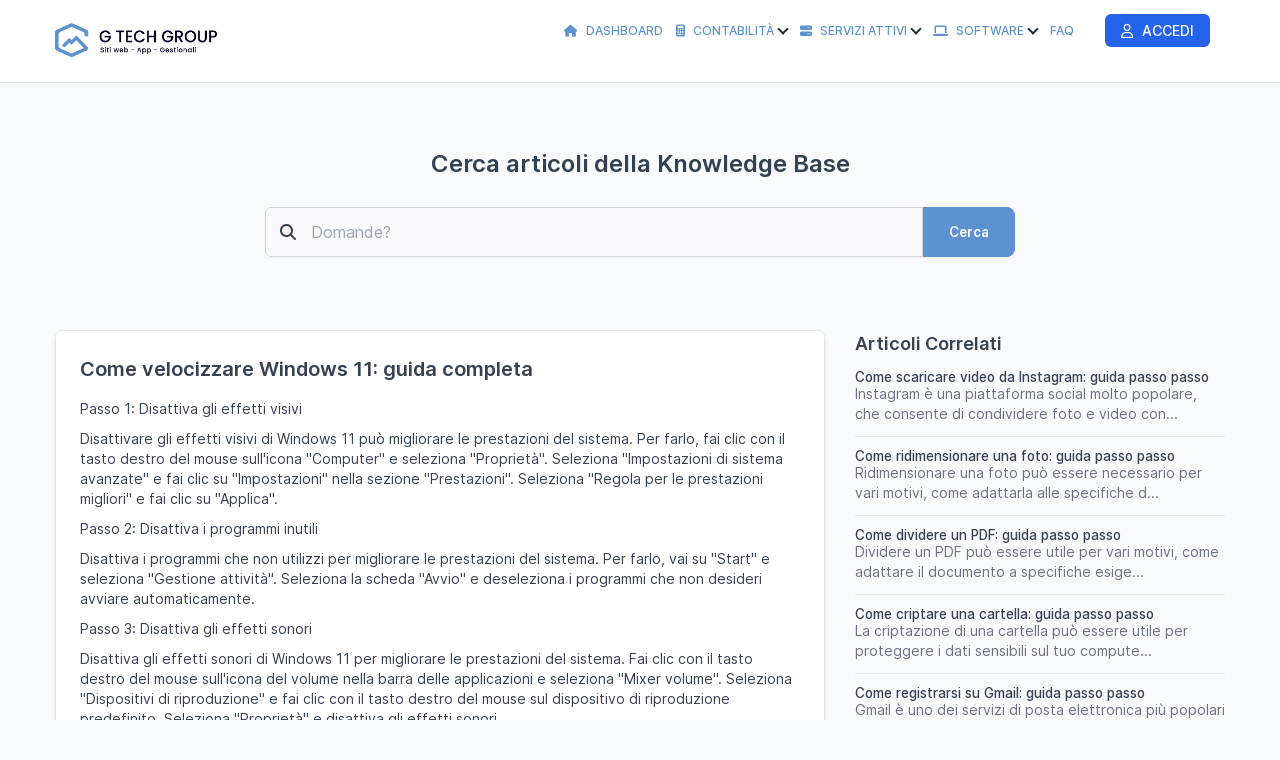

--- FILE ---
content_type: text/html; charset=utf-8
request_url: https://crm.gtechgroup.it/knowledge-base/article/come-velocizzare-windows-11-guida-completa
body_size: 9543
content:
<!DOCTYPE html>
<html lang="it">

<head>
	<meta charset="utf-8">
	<meta http-equiv="X-UA-Compatible" content="IE=edge">
	<meta name="viewport" content="width=device-width, initial-scale=1.0" />
	<title>Come velocizzare Windows 11: guida completa</title>
	<link rel="shortcut icon" id="favicon" href="https://crm.gtechgroup.it/uploads/company/favicon.png">
<link rel="apple-touch-icon”" id="favicon-apple-touch-icon" href="https://crm.gtechgroup.it/uploads/company/favicon.png">
<link rel="stylesheet" type="text/css" id="reset-css" href="https://crm.gtechgroup.it/assets/css/reset.min.css?v=3.3.0">
<link rel="stylesheet" type="text/css" id="bootstrap-css" href="https://crm.gtechgroup.it/assets/plugins/bootstrap/css/bootstrap.min.css?v=3.3.0">
<link rel="stylesheet" type="text/css" id="inter-font" href="https://crm.gtechgroup.it/assets/plugins/inter/inter.css?v=3.3.0">
<link rel="stylesheet" type="text/css" id="datatables-css" href="https://crm.gtechgroup.it/assets/plugins/datatables/datatables.min.css?v=3.3.0">
<link rel="stylesheet" type="text/css" id="fontawesome-css" href="https://crm.gtechgroup.it/assets/plugins/font-awesome/css/fontawesome.min.css?v=3.3.0">
<link rel="stylesheet" type="text/css" id="fontawesome-brands" href="https://crm.gtechgroup.it/assets/plugins/font-awesome/css/brands.min.css?v=3.3.0">
<link rel="stylesheet" type="text/css" id="fontawesome-solid" href="https://crm.gtechgroup.it/assets/plugins/font-awesome/css/solid.min.css?v=3.3.0">
<link rel="stylesheet" type="text/css" id="fontawesome-regular" href="https://crm.gtechgroup.it/assets/plugins/font-awesome/css/regular.min.css?v=3.3.0">
<link rel="stylesheet" type="text/css" id="datetimepicker-css" href="https://crm.gtechgroup.it/assets/plugins/datetimepicker/jquery.datetimepicker.min.css?v=3.3.0">
<link rel="stylesheet" type="text/css" id="bootstrap-select-css" href="https://crm.gtechgroup.it/assets/plugins/bootstrap-select/css/bootstrap-select.min.css?v=3.3.0">
<link rel="stylesheet" type="text/css" id="lightbox-css" href="https://crm.gtechgroup.it/assets/plugins/lightbox/css/lightbox.min.css?v=3.3.0">
<link rel="stylesheet" type="text/css" id="colorpicker-css" href="https://crm.gtechgroup.it/assets/plugins/bootstrap-colorpicker/css/bootstrap-colorpicker.min.css?v=3.3.0">
<link rel="stylesheet" type="text/css" id="tailwind-css" href="https://crm.gtechgroup.it/assets/builds/tailwind.css?v=3.3.0">
<link rel="stylesheet" type="text/css" id="theme-css" href="https://crm.gtechgroup.it/assets/themes/perfex/css/style.min.css?v=3.3.0">
	<script
		src="https://crm.gtechgroup.it/assets/plugins/jquery/jquery.min.js">
	</script>
	<script>
    if (typeof(jQuery) === 'undefined' && !window.deferAfterjQueryLoaded) {
        window.deferAfterjQueryLoaded = [];
        Object.defineProperty(window, "$", {
            set: function(value) {
                window.setTimeout(function() {
                    $.each(window.deferAfterjQueryLoaded, function(index, fn) {
                        fn();
                    });
                }, 0);
                Object.defineProperty(window, "$", {
                    value: value
                });
            },
            configurable: true
        });
    }

    var csrfData = {"formatted":{"csrf_token_name":"1d77ce608b7f499a7eb6ae8b99af7e0c"},"token_name":"csrf_token_name","hash":"1d77ce608b7f499a7eb6ae8b99af7e0c"} ;

    if (typeof(jQuery) == 'undefined') {
        window.deferAfterjQueryLoaded.push(function() {
            csrf_jquery_ajax_setup();
        });
        window.addEventListener('load', function() {
            csrf_jquery_ajax_setup();
        }, true);
    } else {
        csrf_jquery_ajax_setup();
    }

    function csrf_jquery_ajax_setup() {
        $.ajaxSetup({
            data: csrfData.formatted
        });

        $(document).ajaxError(function(event, request, settings) {
            if (request.status === 419) {
                alert_float('warning', 'Page expired, refresh the page make an action.')
            }
        });
    }
</script>
<style class="custom_style_links-color">
a{
color:#5d91cf;
}
</style>
<style class="custom_style_btn-primary">
.btn-primary{
background-color:#5d91cf;
}

                        .btn-primary:focus,.btn-primary.focus,.btn-primary:hover,.btn-primary:active,
                        .btn-primary.active,
                        .open > .dropdown-toggle.btn-primary,.btn-primary:active:hover,
                        .btn-primary.active:hover,
                        .open > .dropdown-toggle.btn-primary:hover,
                        .btn-primary:active:focus,
                        .btn-primary.active:focus,
                        .open > .dropdown-toggle.btn-primary:focus,
                        .btn-primary:active.focus,
                        .btn-primary.active.focus,
                        .open > .dropdown-toggle.btn-primary.focus,
                        .btn-primary:active,
                        .btn-primary.active,
                        .open > .dropdown-toggle.btn-primary{background-color:#2b5f9d;color:#fff;border-color:#2b5f9d;#5d91cf;}
                        .btn-primary.disabled,
                        .btn-primary[disabled],
                        fieldset[disabled] .btn-primary,
                        .btn-primary.disabled:hover,
                        .btn-primary[disabled]:hover,
                        fieldset[disabled] .btn-primary:hover,
                        .btn-primary.disabled:focus,
                        .btn-primary[disabled]:focus,
                        fieldset[disabled] .btn-primary:focus,
                        .btn-primary.disabled.focus,
                        .btn-primary[disabled].focus,
                        fieldset[disabled] .btn-primary.focus,
                        .btn-primary.disabled:active,
                        .btn-primary[disabled]:active,
                        fieldset[disabled] .btn-primary:active,
                        .btn-primary.disabled.active,
                        .btn-primary[disabled].active,
                        fieldset[disabled] .btn-primary.active {
                            background-color: #8fc3ff;color:#fff;border-color:#8fc3ff;}.btn-primary {
border-color:#5d91cf;
}
</style>
<style class="custom_style_btn-info">
.btn-info{
background-color:#264573;
}

                        .btn-info:focus,.btn-info.focus,.btn-info:hover,.btn-info:active,
                        .btn-info.active,
                        .open > .dropdown-toggle.btn-info,.btn-info:active:hover,
                        .btn-info.active:hover,
                        .open > .dropdown-toggle.btn-info:hover,
                        .btn-info:active:focus,
                        .btn-info.active:focus,
                        .open > .dropdown-toggle.btn-info:focus,
                        .btn-info:active.focus,
                        .btn-info.active.focus,
                        .open > .dropdown-toggle.btn-info.focus,
                        .btn-info:active,
                        .btn-info.active,
                        .open > .dropdown-toggle.btn-info{background-color:#001341;color:#fff;border-color:#001341;#264573;}
                        .btn-info.disabled,
                        .btn-info[disabled],
                        fieldset[disabled] .btn-info,
                        .btn-info.disabled:hover,
                        .btn-info[disabled]:hover,
                        fieldset[disabled] .btn-info:hover,
                        .btn-info.disabled:focus,
                        .btn-info[disabled]:focus,
                        fieldset[disabled] .btn-info:focus,
                        .btn-info.disabled.focus,
                        .btn-info[disabled].focus,
                        fieldset[disabled] .btn-info.focus,
                        .btn-info.disabled:active,
                        .btn-info[disabled]:active,
                        fieldset[disabled] .btn-info:active,
                        .btn-info.disabled.active,
                        .btn-info[disabled].active,
                        fieldset[disabled] .btn-info.active {
                            background-color: #5877a5;color:#fff;border-color:#5877a5;}.btn-info {
border-color:#264573;
}
</style>
<style class="custom_style_customers-navigation">
.customers .navbar-default{
background:#ffffff;
}
.navbar-default .navbar-nav > li > a:focus, .navbar-default .navbar-nav > li > a:hover {
background:#ffffff;
}
.navbar-default .navbar-nav > .active > a, .navbar-default .navbar-nav > .active > a:focus, .navbar-default .navbar-nav > .active > a:hover {
background:#ffffff;
}
</style>
<style class="custom_style_customers-navigation-links">
.customers .navbar-default .navbar-nav>li>a{
color:#5d93ce;
}
.navbar-default .navbar-nav > .active > a, .navbar-default .navbar-nav > .active > a:focus, .navbar-default .navbar-nav > .active > a:hover {
color:#5d93ce;
}
</style>
<style class="custom_style_customers-footer-text">
.customers footer{
color:#000222;
}
</style>
<style class="custom_style_modal-heading">
.modal-header{
background:#5d93ce;
}
</style>
<style id="theme_style_custom_css">
.navbar-nav>li>a {
    padding: 15px 5px;
}
.navbar-default .navbar-nav>li>a {
    color: #fff;
    line-height: 62px;
    font-size: 12px;
    font-weight: 500;
    text-transform: uppercase;
}
.tw-text-xs {
    display: none!important;
}
</style>
<script>
function custom_fields_hyperlink() {
    var cf_hyperlink = $('body').find('.cf-hyperlink');
    if (cf_hyperlink.length) {
        $.each(cf_hyperlink, function() {
            var cfh_wrapper = $(this);
            if (!cfh_wrapper.hasClass('cfh-initialized')) {
                var cfh_field_to = cfh_wrapper.attr('data-fieldto');
                var cfh_field_id = cfh_wrapper.attr('data-field-id');
                var textEl = $('body').find('#custom_fields_' + cfh_field_to + '_' + cfh_field_id + '_popover');
                var hiddenField = $("#custom_fields\\\[" + cfh_field_to + "\\\]\\\[" + cfh_field_id + "\\\]");
                var cfh_value = cfh_wrapper.attr('data-value');
                hiddenField.val(cfh_value);

                if ($(hiddenField.val()).html() != '') {
                    textEl.html($(hiddenField.val()).html());
                }
                var cfh_field_name = cfh_wrapper.attr('data-field-name');

                textEl.popover({
                    html: true,
                    trigger: "manual",
                    placement: "top",
                    title: cfh_field_name,
                    content: function() {
                        return $(cfh_popover_templates[cfh_field_id]).html();
                    }
                }).on("click", function(e) {
                    var $popup = $(this);
                    $popup.popover("toggle");
                    var titleField = $("#custom_fields_" + cfh_field_to + "_" + cfh_field_id +
                        "_title");
                    var urlField = $("#custom_fields_" + cfh_field_to + "_" + cfh_field_id + "_link");
                    var ttl = $(hiddenField.val()).html();
                    var cfUrl = $(hiddenField.val()).attr("href");
                    if (cfUrl) {
                        $('#cf_hyperlink_open_' + cfh_field_id).attr('href', (cfUrl.indexOf('://') === -
                            1 ? 'http://' + cfUrl : cfUrl));
                    }
                    titleField.val(ttl);
                    urlField.val(cfUrl);
                    $("#custom_fields_" + cfh_field_to + "_" + cfh_field_id + "_btn-save").click(
                        function() {
                            hiddenField.val((urlField.val() != '' ? '<a href="' + urlField.val() +
                                '" target="_blank">' + (titleField.val() != "" ? titleField
                                    .val() : urlField.val()) + '</a>' : ''));
                            textEl.html(titleField.val() !== "" ? titleField.val() : (urlField
                                .val() != '' ? urlField.val() :
                                "Clicca qui per aggiungere il link"));
                            $popup.popover("toggle");
                        });
                    $("#custom_fields_" + cfh_field_to + "_" + cfh_field_id + "_btn-cancel").click(
                        function() {
                            if (urlField.val() == '') {
                                hiddenField.val('');
                            }
                            $popup.popover("toggle");
                        });
                });
                cfh_wrapper.addClass('cfh-initialized')
            }
        });
    }
}
</script>
<script src='https://www.google.com/recaptcha/api.js'></script><script>

var site_url = 'https://crm.gtechgroup.it/',
    app = {},
    cfh_popover_templates = {};

app.isRTL = 'false';
app.is_mobile = '';
app.months_json =
    '["Gennaio","Febbraio","Marzo","Aprile","Maggio","Giugno","Luglio","Agosto","Settembre","Ottobre","Novembre","Dicembre"]';

app.browser = "chrome";
app.max_php_ini_upload_size_bytes = "268435456";
app.locale = "it";

app.options = {
    calendar_events_limit: "4",
    calendar_first_day: "1",
    tables_pagination_limit: "50",
    enable_google_picker: "1",
    google_client_id: "957657128631-km98tokvsldij985es2ul7644knkb9t1.apps.googleusercontent.com",
    google_api: "AIzaSyDHuM4OtKDYLrJtww7ZXDxKUsGLL9myEs0",
    default_view_calendar: "dayGridWeek",
    timezone: "Europe/Rome",
    allowed_files: ".png,.jpg,.pdf,.doc,.docx,.xls,.xlsx,.zip,.rar,.txt,.mobileconfig,.psd,.ai,.html,.php,.jpeg,.pptx,.csv,.m4a,.m3u,.mp4,.json,.gif",
    date_format: "d-m-Y",
    time_format: "24",
};

app.lang = {
    file_exceeds_maxfile_size_in_form: "Il file caricato supera la direttiva MAX_FILE_SIZE specificata nel modulo HTML" +
        ' (256 MB)',
    file_exceeds_max_filesize: "Il file caricato supera la direttiva upload_max_filesize in php.ini" +
        ' (256 MB)',
    validation_extension_not_allowed: "Estensione di file non consentita",
    sign_document_validation: "Si prega di firmare il documento.",
    dt_length_menu_all: "Tutto",
    drop_files_here_to_upload: "Trascina qui i file per caricarli",
    browser_not_support_drag_and_drop: "Il tuo browser non sopporta il drag'n'drop per il caricamento file",
    confirm_action_prompt: "Sei sicuro di voler eseguire questa azione?",
    datatables: {"emptyTable":"Nessun righe trovato","info":"Vedi da _START_ a _END_ di _TOTAL_ righe","infoEmpty":"Vedi da 0 a 0 di 0 righe","infoFiltered":"(filtrati da _MAX_ totali righe)","lengthMenu":"_MENU_","loadingRecords":"Caricamento...","processing":"<div class=\"dt-loader\"><\/div>","search":"<div class=\"input-group\"><span class=\"input-group-addon\"><span class=\"fa fa-search\"><\/span><\/span>","searchPlaceholder":"Cerca:","zeroRecords":"Nessuna corrispondenza trovata","paginate":{"first":"Primo","last":"Ultimo","next":"Successivo","previous":"Precedente"},"aria":{"sortAscending":"attivare per ordinare la colonna in ordine ascendente","sortDescending":"attivare per ordinare la colonna in ordine discendente"}},
    discussions_lang: {"discussion_add_comment":"Aggiungi commento","discussion_newest":"Pi\u00f9 Recente","discussion_oldest":"Pi\u00f9 Vecchio","discussion_attachments":"allegato","discussion_send":"Invia","discussion_reply":"Risposta","discussion_edit":"Modifica","discussion_edited":"Modificato","discussion_you":"Tu","discussion_save":"Salva","discussion_delete":"Cancella","discussion_view_all_replies":"Vedi tutte le repliche","discussion_hide_replies":"Nascondi le repliche","discussion_no_comments":"Nessun commento","discussion_no_attachments":"Nessun allegato","discussion_attachments_drop":"Drag and drop per caricare file"},
};
window.addEventListener('load', function() {
    custom_fields_hyperlink();
});
</script>
<script>
/**
 * @deprecated 2.3.2
 * Do not use any of these below as will be removed in future updates.
 */
var isRTL = 'false';

var calendar_events_limit = "4";
var maximum_allowed_ticket_attachments = "10";

var max_php_ini_upload_size_bytes = "268435456";

var file_exceeds_maxfile_size_in_form = "Il file caricato supera la direttiva MAX_FILE_SIZE specificata nel modulo HTML" +
    ' (256 MB)';
var file_exceeds_max_filesize = "Il file caricato supera la direttiva upload_max_filesize in php.ini" +
    ' (256 MB)';

var validation_extension_not_allowed = "Estensione di file non consentita";
var sign_document_validation = "Si prega di firmare il documento.";
var dt_length_menu_all = "Tutto";

var drop_files_here_to_upload = "Trascina qui i file per caricarli";
var browser_not_support_drag_and_drop = "Il tuo browser non sopporta il drag'n'drop per il caricamento file";
var remove_file = "Rimuovi file";
var tables_pagination_limit = "50";
var enable_google_picker = "1";
var google_client_id = "957657128631-km98tokvsldij985es2ul7644knkb9t1.apps.googleusercontent.com";
var google_api = "AIzaSyDHuM4OtKDYLrJtww7ZXDxKUsGLL9myEs0";
var acceptable_mimes = "image/png, image/jpeg, application/pdf, application/msword, application/vnd.openxmlformats-officedocument.wordprocessingml.document, application/vnd.ms-excel, application/vnd.openxmlformats-officedocument.spreadsheetml.sheet, application/x-zip, application/x-rar, text/plain, , application/x-photoshop, application/pdf, text/html, application/x-httpd-php, image/jpeg, application/vnd.openxmlformats-officedocument.presentationml.presentation, text/x-comma-separated-values, audio/x-m4a, text/plain, video/mp4, application/json, image/gif";
var date_format = "d-m-Y";
var time_format = "24";
var default_view_calendar = "dayGridWeek";
var dt_lang = {"emptyTable":"Nessun righe trovato","info":"Vedi da _START_ a _END_ di _TOTAL_ righe","infoEmpty":"Vedi da 0 a 0 di 0 righe","infoFiltered":"(filtrati da _MAX_ totali righe)","lengthMenu":"_MENU_","loadingRecords":"Caricamento...","processing":"<div class=\"dt-loader\"><\/div>","search":"<div class=\"input-group\"><span class=\"input-group-addon\"><span class=\"fa fa-search\"><\/span><\/span>","searchPlaceholder":"Cerca:","zeroRecords":"Nessuna corrispondenza trovata","paginate":{"first":"Primo","last":"Ultimo","next":"Successivo","previous":"Precedente"},"aria":{"sortAscending":"attivare per ordinare la colonna in ordine ascendente","sortDescending":"attivare per ordinare la colonna in ordine discendente"}};
var discussions_lang = {"discussion_add_comment":"Aggiungi commento","discussion_newest":"Pi\u00f9 Recente","discussion_oldest":"Pi\u00f9 Vecchio","discussion_attachments":"allegato","discussion_send":"Invia","discussion_reply":"Risposta","discussion_edit":"Modifica","discussion_edited":"Modificato","discussion_you":"Tu","discussion_save":"Salva","discussion_delete":"Cancella","discussion_view_all_replies":"Vedi tutte le repliche","discussion_hide_replies":"Nascondi le repliche","discussion_no_comments":"Nessun commento","discussion_no_attachments":"Nessun allegato","discussion_attachments_drop":"Drag and drop per caricare file"};
var confirm_action_prompt = "Sei sicuro di voler eseguire questa azione?";
var cf_translate_input_link_tip = "Clicca qui per aggiungere il link";

var locale = 'it';
var timezone = "Europe/Rome";
var allowed_files = ".png,.jpg,.pdf,.doc,.docx,.xls,.xlsx,.zip,.rar,.txt,.mobileconfig,.psd,.ai,.html,.php,.jpeg,.pptx,.csv,.m4a,.m3u,.mp4,.json,.gif";
var calendar_first_day = '1';
var months_json =
    '["Gennaio","Febbraio","Marzo","Aprile","Maggio","Giugno","Luglio","Agosto","Settembre","Ottobre","Novembre","Dicembre"]';
</script>
<head rel="canonical" href="https://crm.gtechgroup.it/knowledge-base/article/come-velocizzare-windows-11-guida-completa" /></head>

<body
	class="customers chrome"
	>

	<nav class="navbar navbar-default header">
	<div class="container">
		<!-- Brand and toggle get grouped for better mobile display -->
		<div class="navbar-header">
			<button type="button" class="navbar-toggle collapsed" data-toggle="collapse"
				data-target="#theme-navbar-collapse" aria-expanded="false">
				<span class="sr-only">Toggle navigation</span>
				<span class="icon-bar"></span>
				<span class="icon-bar"></span>
				<span class="icon-bar"></span>
			</button>
			<a href="https://crm.gtechgroup.it/" class="logo img-responsive navbar-brand logo">
        <img src="https://crm.gtechgroup.it/uploads/company/9e86bec0a6c40d0d40bd1f14913d6b7a.png" class="img-responsive" alt="G Tech Group S.R.L.S.">
        </a>		</div>
		<!-- Collect the nav links, forms, and other content for toggling -->
		<div class="collapse navbar-collapse" id="theme-navbar-collapse">
			<style type="text/css">
			.custom-dropdown-menu.dropdown-submenu > a:after {
				display:none;
			}
			.custom-dropdown-menu.dropdown-submenu > a .caret {
				border-width: 0 2px 2px 0!important;
			}
			.custom-dropdown-menu.dropdown-submenu .dropdown-menu {
				top: 50px;
				left: 5px;			
			}
			</style>
            			<ul class="nav navbar-nav navbar-right">
												<li class="customers-nav-item-gtg-menu-1 "
					>
					<a href="https://crm.gtechgroup.it/"
						>
						<i class="fa fa-home"></i> Dashboard					</a>
									</li>
								<li class="customers-nav-item-gtg-menu-2  custom-dropdown-menu dropdown-submenu"
					>
					<a href="https://crm.gtechgroup.it/#"
						>
						<i class="fa fa-calculator"></i> Contabilità&nbsp;<span class="caret"></span>					</a>
											<ul class="dropdown-menu dropdown-menu-left">
													<li class="">
								<a href="https://crm.gtechgroup.it/forms/quote/62a94229d93eb3cc50dc9b830f89e441?styled=1" >
									Richiedi preventivo								</a>
							</li>
														<li class="">
								<a href="https://crm.gtechgroup.it/clients/estimates" >
									Preventivi								</a>
							</li>
														<li class="">
								<a href="https://crm.gtechgroup.it/clients/invoices" >
									Fatture								</a>
							</li>
														<li class="">
								<a href="https://crm.gtechgroup.it/clients/contracts" >
									Contratti								</a>
							</li>
														<li class="">
								<a href="https://crm.gtechgroup.it/wallet" >
									Portafoglio								</a>
							</li>
													</ul>
										</li>
								<li class="customers-nav-item-gtg-menu-3  custom-dropdown-menu dropdown-submenu"
					>
					<a href="https://crm.gtechgroup.it/#"
						>
						<i class="fa fa-server"></i> Servizi Attivi&nbsp;<span class="caret"></span>					</a>
											<ul class="dropdown-menu dropdown-menu-left">
													<li class="">
								<a href="https://crm.gtechgroup.it/whm/domain"  target="_blank" rel="noopener">
									Domini								</a>
							</li>
														<li class="">
								<a href="https://crm.gtechgroup.it/whm/hosting"  target="_blank" rel="noopener">
									Hosting								</a>
							</li>
														<li class="">
								<a href="https://crm.gtechgroup.it/whm/eservices"  target="_blank" rel="noopener">
									Servizi								</a>
							</li>
													</ul>
										</li>
								<li class="customers-nav-item-gtg-menu-4  custom-dropdown-menu dropdown-submenu"
					>
					<a href="https://gtechgroup.it/software"
						 target="_blank" rel="noopener">
						<i class="fa fa-laptop"></i> Software&nbsp;<span class="caret"></span>					</a>
											<ul class="dropdown-menu dropdown-menu-left">
													<li class="">
								<a href="https://domini.gtechgroup.it"  target="_blank" rel="noopener">
									Domini								</a>
							</li>
														<li class="">
								<a href="https://manager.gtechgroup.it"  target="_blank" rel="noopener">
									Manager								</a>
							</li>
														<li class="">
								<a href="https://dns.gtechgroup.it"  target="_blank" rel="noopener">
									DNS								</a>
							</li>
														<li class="">
								<a href="https://uptime.gtechgroup.it"  target="_blank" rel="noopener">
									Uptime								</a>
							</li>
														<li class="">
								<a href="https://sms.gtechgroup.it/dashboard/auth"  target="_blank" rel="noopener">
									SMS & WhatsApp								</a>
							</li>
														<li class="">
								<a href="https://newsletter.gtechgroup.it"  target="_blank" rel="noopener">
									Newsletter								</a>
							</li>
														<li class="">
								<a href="https://brentasoft.it"  target="_blank" rel="noopener">
									Brentasoft								</a>
							</li>
														<li class="">
								<a href="https://helpmepost.com"  target="_blank" rel="noopener">
									Help Me Post								</a>
							</li>
														<li class="">
								<a href="https://peter.gtechgroup.it"  target="_blank" rel="noopener">
									Peter AI								</a>
							</li>
														<li class="">
								<a href="https://scrivere.ai"  target="_blank" rel="noopener">
									Scrivere.AI								</a>
							</li>
														<li class="">
								<a href="https://erpwp.com"  target="_blank" rel="noopener">
									ERP WP								</a>
							</li>
														<li class="">
								<a href="https://analytics.gtechgroup.it"  target="_blank" rel="noopener">
									Analytics								</a>
							</li>
														<li class="">
								<a href="https://notify.gtechgroup.it"  target="_blank" rel="noopener">
									Notify								</a>
							</li>
														<li class="">
								<a href="https://toolkit.gtechgroup.it"  target="_blank" rel="noopener">
									Toolkit								</a>
							</li>
														<li class="">
								<a href="https://qr.gtechgroup.it"  target="_blank" rel="noopener">
									Qr Code								</a>
							</li>
														<li class="">
								<a href="https://transfer.gtechgroup.it"  target="_blank" rel="noopener">
									Transfer								</a>
							</li>
														<li class="">
								<a href="https://link.gtechgroup.it"  target="_blank" rel="noopener">
									Link								</a>
							</li>
													</ul>
										</li>
								<li class="customers-nav-item-knowledge-base "
					>
					<a href="https://crm.gtechgroup.it/knowledge-base"
						>
						FAQ					</a>
									</li>
								<li class="customers-nav-item-software "
					>
					<a href=""
						>
											</a>
									</li>
								<li class="customers-nav-item-login "
					>
					<a href="https://crm.gtechgroup.it/authentication/login"
						>
						<i class="fa-regular fa-user"></i> Accedi					</a>
									</li>
																			</ul>
		</div>
		<!-- /.navbar-collapse -->
	</div>
	<!-- /.container-fluid -->
</nav>
<div id="wrapper">
    <div id="content">
        <div class="container">
            <div class="row">
                            </div>
        </div>
                <div class="jumbotron kb-search-jumbotron">
    <div class="kb-search">
        <div class="container">
            <div class="row">
                <div class="col-md-8 col-md-offset-2">
                    <div class="text-center">
                        <h2 class="mbot30 kb-search-heading tw-font-semibold">
                            Cerca articoli della Knowledge Base                        </h2>
                        <form action="https://crm.gtechgroup.it/knowledge-base/search" method="GET" id="kb-search-form" accept-charset="utf-8">
                        <div class="form-group has-feedback has-feedback-left">
                            <div class="input-group">
                                <input type="search" name="q"
                                    placeholder="Domande?"
                                    class="form-control kb-search-input"
                                    value="">
                                <span class="input-group-btn">
                                    <button type="submit"
                                        class="btn btn-primary kb-search-button">Cerca</button>
                                </span>
                                <i class="fa-solid fa-magnifying-glass form-control-feedback kb-search-icon"></i>
                            </div>
                        </div>
                        </form>                    </div>
                </div>
            </div>
        </div>
    </div>
</div>                <div class="container">
                        <div class="row">
                                <div class="section-knowledge-base">
    <div class="row">
        <div
            class="col-md-8">
            <div class="panel_s">
                <div class="panel-body">
                    <h1
                        class="tw-mt-0 tw-mb-4 kb-article-single-heading tw-font-semibold tw-text-xl tw-text-neutral-700">
                        Come velocizzare Windows 11: guida completa                    </h1>
                    <div class="tc-content kb-article-content tw-text-neutral-700">
                        <p>Passo 1: Disattiva gli effetti visivi</p>
<p>Disattivare gli effetti visivi di Windows 11 pu&#242; migliorare le prestazioni del sistema. Per farlo, fai clic con il tasto destro del mouse sull'icona "Computer" e seleziona "Propriet&#224;". Seleziona "Impostazioni di sistema avanzate" e fai clic su "Impostazioni" nella sezione "Prestazioni". Seleziona "Regola per le prestazioni migliori" e fai clic su "Applica".</p>
<p>Passo 2: Disattiva i programmi inutili</p>
<p>Disattiva i programmi che non utilizzi per migliorare le prestazioni del sistema. Per farlo, vai su "Start" e seleziona "Gestione attivit&#224;". Seleziona la scheda "Avvio" e deseleziona i programmi che non desideri avviare automaticamente.</p>
<p>Passo 3: Disattiva gli effetti sonori</p>
<p>Disattiva gli effetti sonori di Windows 11 per migliorare le prestazioni del sistema. Fai clic con il tasto destro del mouse sull'icona del volume nella barra delle applicazioni e seleziona "Mixer volume". Seleziona "Dispositivi di riproduzione" e fai clic con il tasto destro del mouse sul dispositivo di riproduzione predefinito. Seleziona "Propriet&#224;" e disattiva gli effetti sonori.</p>
<p>Passo 4: Aggiorna i driver</p>
<p>Aggiorna i driver del tuo sistema per migliorare le prestazioni del sistema. Puoi farlo manualmente o utilizzando un programma di aggiornamento driver. Una buona opzione &#232; il programma gratuito "Driver Booster" di IObit.</p>
<p>Link: <a href="https://www.iobit.com/en/driver-booster.php">https://www.iobit.com/en/driver-booster.php</a></p>
<p>Passo 5: Rimuovi i programmi inutili</p>
<p>Rimuovi i programmi che non utilizzi per liberare spazio sul tuo disco rigido. Per farlo, vai su "Start" e seleziona "Pannello di controllo". Seleziona "Programmi" e fai clic su "Disinstalla un programma". Seleziona i programmi che desideri disinstallare e fai clic su "Disinstalla".</p>
<p>Passo 6: Pulisci il registro di sistema</p>
<p>Pulisci il registro di sistema per migliorare le prestazioni del sistema. Puoi farlo manualmente o utilizzando un programma di pulizia del registro di sistema. Una buona opzione &#232; il programma gratuito "CCleaner" di Piriform.</p>
<p>Link: <a href="https://www.ccleaner.com/ccleaner/download">https://www.ccleaner.com/ccleaner/download</a></p>
<p>Passo 7: Deframmenta il disco rigido</p>
<p>Deframmenta il tuo disco rigido per migliorare le prestazioni del sistema. Per farlo, vai su "Start" e seleziona "Esegui". Scrivi "defrag" e fai clic su "OK". Seleziona il disco rigido che desideri deframmentare e fai clic su "Ottimizza".</p>
<p>Passo 8: Abilita la modalit&#224; di avvio rapido</p>
<p>La modalit&#224; di avvio rapido consente al sistema di avviarsi pi&#249; rapidamente. Per abilitarla, vai su "Pannelo di controllo" e seleziona "Opzioni risparmio energia". Seleziona "Scegli cosa devono fare i pulsanti di accensione" e fai clic su "Impostazioni non disponibili". Seleziona "Abilita avvio rapido (consigliato)" e fai clic su "Salva modifiche".</p>
<p>Passo 9: Disabilita le app di avvio automatico</p>
<p>Disabilita le app di avvio automatico per migliorare le prestazioni del sistema. Per farlo, vai su "Task Manager" e seleziona la scheda "Avvio". Deseleziona le app che non desideri avviare automaticamente.</p>
<p>Passo 10: Disattiva la sincronizzazione di OneDrive</p>
<p>Disattiva la sincronizzazione di OneDrive per migliorare le prestazioni del sistema. Per farlo, vai su "OneDrive" nella barra delle applicazioni e fai clic sull'icona a forma di ingranaggio. Seleziona "Impostazioni" e deseleziona la casella "Sincronizza file di OneDrive".</p>
<p>Passo 11: Utilizza il Programma di manutenzione</p>
<p>Windows 11 ha un Programma di manutenzione integrato che pu&#242; aiutare a mantenere il sistema in buone condizioni. Per utilizzarlo, vai su "Pannello di controllo" e seleziona "Sistema e sicurezza". Seleziona "Sicurezza e manutenzione" e fai clic su "Avvia manutenzione".</p>
<p>Passo 12: Disabilita gli effetti di animazione</p>
<p>Disabilita gli effetti di animazione di Windows 11 per migliorare le prestazioni del sistema. Vai su "Impostazioni" e seleziona "Sistema". Seleziona "Info" e fai clic su "Impostazioni avanzate del sistema". Seleziona "Impostazioni" nella sezione "Prestazioni" e disattiva gli effetti di animazione.</p>
<p>Passo 13: Utilizza la modalit&#224; di gioco</p>
<p>La modalit&#224; di gioco di Windows 11 consente di migliorare le prestazioni del sistema durante il gioco. Per utilizzarla, vai su "Impostazioni" e seleziona "Gaming". Seleziona "Modalit&#224; di gioco" e attivala.</p>
<p>Passo 14: Utilizza il nuovo Task Manager</p>
<p>Windows 11 presenta un nuovo Task Manager con una nuova interfaccia utente e funzionalit&#224; migliorate. Utilizzalo per monitorare le prestazioni del sistema e disabilitare i processi inutili. Per aprire il Task Manager, premi contemporaneamente i tasti "Ctrl+Maiusc+Esc".</p>
<p>Passo 15: Disattiva la visualizzazione dei file</p>
<p>Disattiva la visualizzazione dei file di Windows 11 per migliorare le prestazioni del sistema. Per farlo, apri Esplora file e seleziona "Visualizza". Deseleziona le caselle "Anteprima dei file" e "Miniature" per disabilitare la visualizzazione dei file.</p>
<p>Passo 16: Utilizza il nuovo menu Start</p>
<p>Il nuovo menu Start di Windows 11 consente di accedere rapidamente alle app e ai file. Utilizzalo per migliorare la produttivit&#224; e le prestazioni del sistema. Per aprire il menu Start, fai clic sull'icona Windows nella barra delle applicazioni.</p>
<p>Passo 17: Disabilita la ricerca online</p>
<p>Disabilita la ricerca online di Windows 11 per migliorare le prestazioni del sistema. Per farlo, vai su "Impostazioni" e seleziona "Cerca". Disattiva la casella "Consenti a Microsoft di cercare online i risultati della ricerca".</p>
<p>Nota: se segui questi passaggi, dovresti notare un miglioramento delle prestazioni del tuo sistema Windows 11. Tuttavia, &#232; importante notare che la velocit&#224; del tuo sistema dipende anche dal hardware del tuo computer. Se hai un computer vecchio o obsoleto, potresti non essere in grado di migliorare le prestazioni del sistema oltre un certo punto.</p>
<p>Inoltre, assicurati di eseguire regolarmente una scansione antivirus e di eliminare eventuali programmi o file dannosi per mantenere il tuo sistema al sicuro e protetto. Infine, considera di aggiornare il tuo sistema operativo a una versione pi&#249; recente se il tuo computer lo supporta per beneficiare di prestazioni e funzionalit&#224; migliori.</p>                    </div>
                    <h4 class="tw-font-medium tw-text-lg tw-mt-6">
                        Hai trovato utile quest'articolo?                    </h4>
                    <div class="answer_response tw-mb-2 tw-text-neutral-500"></div>
                    <div class="btn-group article_useful_buttons" role="group">
                        <button type="button" data-answer="1" class="btn btn-success">
                            Si                        </button>
                        <input type="hidden" name="articleid"
                            value="756">
                        <button type="button" data-answer="0" class="btn btn-danger">
                            No                        </button>
                    </div>
                </div>
            </div>
                    </div>
                <div class="col-md-4">
            <h4 class="kb-related-heading tw-font-semibold tw-text-lg tw-text-neutral-700 tw-mt-0 tw-my-0">
                Articoli Correlati            </h4>
            <ul class="articles_list tw-divide-y tw-divide-neutral-200 tw-divide-solid tw-space-y-3">
                                <li class="tw-pt-3">
                    <h4 class="article-heading article-related-heading tw-text-normal tw-font-medium tw-my-0">
                        <a href="https://crm.gtechgroup.it/knowledge-base/article/come-scaricare-video-da-instagram-guida-passo-passo"
                            class="tw-text-neutral-700 hover:tw-text-neutral-900 active:tw-text-neutral-900">
                            Come scaricare video da Instagram: guida passo passo                        </a>
                    </h4>
                    <div class="tw-text-neutral-500">
                        Instagram &#232; una piattaforma social molto popolare, che consente di condividere foto e video con...
                    </div>
                </li>
                                <li class="tw-pt-3">
                    <h4 class="article-heading article-related-heading tw-text-normal tw-font-medium tw-my-0">
                        <a href="https://crm.gtechgroup.it/knowledge-base/article/come-ridimensionare-una-foto-guida-passo-passo"
                            class="tw-text-neutral-700 hover:tw-text-neutral-900 active:tw-text-neutral-900">
                            Come ridimensionare una foto: guida passo passo                        </a>
                    </h4>
                    <div class="tw-text-neutral-500">
                        Ridimensionare una foto pu&#242; essere necessario per vari motivi, come adattarla alle specifiche d...
                    </div>
                </li>
                                <li class="tw-pt-3">
                    <h4 class="article-heading article-related-heading tw-text-normal tw-font-medium tw-my-0">
                        <a href="https://crm.gtechgroup.it/knowledge-base/article/come-dividere-un-pdf-guida-passo-passo"
                            class="tw-text-neutral-700 hover:tw-text-neutral-900 active:tw-text-neutral-900">
                            Come dividere un PDF: guida passo passo                        </a>
                    </h4>
                    <div class="tw-text-neutral-500">
                        Dividere un PDF pu&#242; essere utile per vari motivi, come adattare il documento a specifiche esige...
                    </div>
                </li>
                                <li class="tw-pt-3">
                    <h4 class="article-heading article-related-heading tw-text-normal tw-font-medium tw-my-0">
                        <a href="https://crm.gtechgroup.it/knowledge-base/article/come-criptare-una-cartella-guida-passo-passo"
                            class="tw-text-neutral-700 hover:tw-text-neutral-900 active:tw-text-neutral-900">
                            Come criptare una cartella: guida passo passo                        </a>
                    </h4>
                    <div class="tw-text-neutral-500">
                        La criptazione di una cartella pu&#242; essere utile per proteggere i dati sensibili sul tuo compute...
                    </div>
                </li>
                                <li class="tw-pt-3">
                    <h4 class="article-heading article-related-heading tw-text-normal tw-font-medium tw-my-0">
                        <a href="https://crm.gtechgroup.it/knowledge-base/article/come-registrarsi-su-gmail-guida-passo-passo"
                            class="tw-text-neutral-700 hover:tw-text-neutral-900 active:tw-text-neutral-900">
                            Come registrarsi su Gmail: guida passo passo                        </a>
                    </h4>
                    <div class="tw-text-neutral-500">
                        Gmail &#232; uno dei servizi di posta elettronica pi&#249; popolari al mondo. Registrarsi su Gmail &...
                    </div>
                </li>
                            </ul>
        </div>
            </div>
</div>            </div>
        </div>
    </div>
</div>
</div>
<footer class="footer">
    <div class="container">
        <div class="row">
            <div class="col-md-12 text-center">
                <span
                    class="copyright-footer">2026                    Copyright G Tech Group S.R.L.S.                </span>
                                - <a href="https://crm.gtechgroup.it/terms-and-conditions"
                    class="terms-and-conditions-footer">
                    Termini & Condizioni                </a>
                                            </div>
        </div>
    </div>
</footer><script type="text/javascript" id="bootstrap-js" src="https://crm.gtechgroup.it/assets/plugins/bootstrap/js/bootstrap.min.js?v=3.3.0"></script>
<script type="text/javascript" id="datatables-js" src="https://crm.gtechgroup.it/assets/plugins/datatables/datatables.min.js?v=3.3.0"></script>
<script type="text/javascript" id="jquery-validation-js" src="https://crm.gtechgroup.it/assets/plugins/jquery-validation/jquery.validate.min.js?v=3.3.0"></script>
<script type="text/javascript" id="jquery-validation-lang-js" src="https://crm.gtechgroup.it/assets/plugins/jquery-validation/localization/messages_it.min.js?v=3.3.0"></script>
<script type="text/javascript" id="bootstrap-select-js" src="https://crm.gtechgroup.it/assets/builds/bootstrap-select.min.js?v=3.3.0"></script>
<script type="text/javascript" id="bootstrap-select-lang-js" src="https://crm.gtechgroup.it/assets/plugins/bootstrap-select/js/i18n/defaults-it_IT.min.js?v=3.3.0"></script>
<script type="text/javascript" id="datetimepicker-js" src="https://crm.gtechgroup.it/assets/plugins/datetimepicker/jquery.datetimepicker.full.min.js?v=3.3.0"></script>
<script type="text/javascript" id="chart-js" src="https://crm.gtechgroup.it/assets/plugins/Chart.js/Chart.min.js?v=3.3.0"></script>
<script type="text/javascript" id="colorpicker-js" src="https://crm.gtechgroup.it/assets/plugins/bootstrap-colorpicker/js/bootstrap-colorpicker.min.js?v=3.3.0"></script>
<script type="text/javascript" id="lightbox-js" src="https://crm.gtechgroup.it/assets/plugins/lightbox/js/lightbox.min.js?v=3.3.0"></script>
<script type="text/javascript" id="common-js" src="https://crm.gtechgroup.it/assets/builds/common.js?v=3.3.0"></script>
<script type="text/javascript" id="theme-global-js" src="https://crm.gtechgroup.it/assets/themes/perfex/js/global.min.js?v=3.3.0"></script>
<script type="text/javascript" id="whm-js" src="https://crm.gtechgroup.it/modules/whm/assets/js/client.js"></script>
<!-- Google Tag Manager -->
<script>(function(w,d,s,l,i){w[l]=w[l]||[];w[l].push({'gtm.start':
new Date().getTime(),event:'gtm.js'});var f=d.getElementsByTagName(s)[0],
j=d.createElement(s),dl=l!='dataLayer'?'&l='+l:'';j.async=true;j.src=
'https://www.googletagmanager.com/gtm.js?id='+i+dl;f.parentNode.insertBefore(j,f);
})(window,document,'script','dataLayer','GTM-MFMDVVK');</script>
<!-- End Google Tag Manager -->
<!-- Google Tag Manager (noscript) -->
<noscript><iframe src="https://www.googletagmanager.com/ns.html?id=GTM-MFMDVVK"
height="0" width="0" style="display:none;visibility:hidden"></iframe></noscript>
<!-- End Google Tag Manager (noscript) -->

<!-- Pixel Code - https://analytics.gtechgroup.it/ -->
<script defer src="https://analytics.gtechgroup.it/pixel/Pfg5aDR8ILzlagsc"></script>
<!-- END Pixel Code -->
</body>

</html>

--- FILE ---
content_type: text/css
request_url: https://crm.gtechgroup.it/assets/themes/perfex/css/style.min.css?v=3.3.0
body_size: 5910
content:
body{font-family:Inter,sans-serif;color:#334155;background:#f8fafc;margin:0;padding:0;display:-webkit-box;display:-ms-flexbox;display:flex;min-height:100vh;-webkit-box-orient:vertical;-webkit-box-direction:normal;-ms-flex-direction:column;flex-direction:column}body,html{font-size:16px}body>*{font-size:14px}rt.display-block{display:block}.tooltip{position:fixed}.color-white{color:#fff!important}.col-lg-5ths,.col-md-5ths,.col-sm-5ths,.col-xs-5ths{position:relative;min-height:1px;padding-right:15px;padding-left:15px}.col-xs-5ths{width:20%;float:left}@media (min-width:768px){.col-sm-5ths{width:20%;float:left}}@media (min-width:992px){.col-md-5ths{width:20%;float:left}}@media (min-width:1200px){.col-lg-5ths{width:20%;float:left}}[dir=rtl] .mright5{margin-right:0;margin-left:5px}[dir=rtl] .mright10{margin-right:0;margin-left:10px}[dir=rtl] .mleft5{margin-left:0;margin-right:5px}[dir=rtl] .mleft10{margin-left:0;margin-right:10px}[dir=rtl] .input-group-addon:last-child{border-left:1px solid #ccc}[dir=rtl] .colorpicker.colorpicker-visible.dropdown-menu{left:0!important;right:auto;padding-left:3px;margin-left:45px}.border-right{border-right:1px solid #f0f0f0}.line-throught{text-decoration:line-through}.full-width{width:100%}.no-margin{margin:0!important}.no-mtop{margin-top:0!important}.no-p-left{padding-left:0!important}.no-p-right{padding-right:0}.relative{position:relative}.font-medium{font-size:15px}.inline-block{display:inline-block}.alert-validation{margin-top:5px}.table-image{height:75px;width:250px;margin:15px 0}.announcement small{font-size:12px;color:#333}.announcement{font-size:14px}.bgwhite{background:#fff;border:1px solid #e4e5e7}.warning-bg{background:#ff6f00!important;color:#fff!important;border:1px solid #ff6f00!important}.success-bg{background:#84c529!important;color:#fff!important;border:1px solid #84c529!important}.primary-bg{background:#28b8da;color:#fff!important;border:1px solid #28b8da}.info-bg{background:#03a9f4!important;color:#fff!important;border:1px solid #03a9f4!important}.danger-bg{background:#fc2d42!important;color:#fff!important;border:1px solid #fc2d42!important}.submenu{display:inline-block;float:right;margin-bottom:25px}.submenu li{display:inline-block;margin-right:15px}.submenu li:last-child{margin-right:0}.submenu li a{font-size:17px;color:#475569!important}.submenu li a:active,.submenu li a:focus,.submenu li a:hover{color:#1e293b!important}.tickets table tr.text-danger a{color:#fc2d42}.animated{-webkit-animation-duration:1s;animation-duration:1s;-webkit-animation-fill-mode:both;animation-fill-mode:both}@-webkit-keyframes fadeIn{from{opacity:0}to{opacity:1}}@keyframes fadeIn{from{opacity:0}to{opacity:1}}.fadeIn{-webkit-animation-name:fadeIn;animation-name:fadeIn}@-webkit-keyframes fadeOut{from{opacity:1}to{opacity:0}}@keyframes fadeOut{from{opacity:1}to{opacity:0}}.fadeOut{-webkit-animation-name:fadeOut;animation-name:fadeOut}@-webkit-keyframes fadeInRight{from{opacity:0;-webkit-transform:translate3d(100%,0,0);transform:translate3d(100%,0,0)}to{opacity:1;-webkit-transform:none;transform:none}}@keyframes fadeInRight{from{opacity:0;-webkit-transform:translate3d(100%,0,0);transform:translate3d(100%,0,0)}to{opacity:1;-webkit-transform:none;transform:none}}.fadeInRight{-webkit-animation-name:fadeInRight;animation-name:fadeInRight}@-webkit-keyframes fadeInLeft{from{opacity:0;-webkit-transform:translate3d(-100%,0,0);transform:translate3d(-100%,0,0)}to{opacity:1;-webkit-transform:none;transform:none}}@keyframes fadeInLeft{from{opacity:0;-webkit-transform:translate3d(-100%,0,0);transform:translate3d(-100%,0,0)}to{opacity:1;-webkit-transform:none;transform:none}}.fadeInLeft{-webkit-animation-name:fadeInLeft;animation-name:fadeInLeft}@-webkit-keyframes fadeOutLeft{from{opacity:1}to{opacity:0;-webkit-transform:translate3d(-100%,0,0);transform:translate3d(-100%,0,0)}}@keyframes fadeOutLeft{from{opacity:1}to{opacity:0;-webkit-transform:translate3d(-100%,0,0);transform:translate3d(-100%,0,0)}}.fadeOutLeft{-webkit-animation-name:fadeOutLeft;animation-name:fadeOutLeft}@-webkit-keyframes fadeOutRight{from{opacity:1}to{opacity:0;-webkit-transform:translate3d(100%,0,0);transform:translate3d(100%,0,0)}}@keyframes fadeOutRight{from{opacity:1}to{opacity:0;-webkit-transform:translate3d(100%,0,0);transform:translate3d(100%,0,0)}}.fadeOutRight{-webkit-animation-name:fadeOutRight;animation-name:fadeOutRight}.text-white{color:#fff!important}#wrapper{-webkit-box-flex:1;-ms-flex:1;flex:1}footer{background:#f1f5f9;padding:15px;width:100%;height:50px;margin-top:25px;border-top:1px solid #e2e8f0}h1,h2,h3,h4{font-weight:400}h1,h2{font-size:24px}h3{font-size:20px}h4{font-size:18px}.h3,.h4,h3,h4{font-weight:400}a:active,a:focus,a:hover,a:visited{text-decoration:none}.navbar{padding:0;min-height:60px;border-radius:0}.navbar-default{border:0;border-bottom:1px solid #e2e8f0;background:#fff}.navbar-default .navbar-nav>li>a{color:#334155;line-height:85px;font-size:14.5px;display:inline;margin-right:3px;font-weight:500}.navbar-default .navbar-nav>li>a i{margin-right:5px;color:inherit}.navbar-default .navbar-nav>li:last-child>a{margin-right:0}@media (min-width:768px){.navbar-nav>li>a{padding:8px 10px}}.navbar-default .navbar-nav>.active>a,.navbar-default .navbar-nav>.active>a:focus,.navbar-default .navbar-nav>.active>a:hover{color:#0f172a;border-radius:6px;background:#f1f5f9}.navbar-default .navbar-nav>li>a:focus,.navbar-default .navbar-nav>li>a:hover{background:#f1f5f9;border-radius:4px;color:#0f172a;transition:ease-in-out .2s}.navbar-default .navbar-nav>li.dropdown>a.dropdown-toggle:focus,.navbar-default .navbar-nav>li.dropdown>a.dropdown-toggle:hover{background:0 0;border-radius:0}.navbar a.navbar-brand{padding:23px 0 25px 0;height:auto;margin-right:10px}.navbar a.navbar-brand img{width:auto;height:34px}.navbar-default .navbar-nav>li.customers-nav-item-login>a{background:#2563eb!important;color:#fff!important;display:inline;font-weight:500;font-size:14px;border-radius:6px!important;padding:8px 16px;margin-left:10px}.navbar-default .navbar-nav>li.customers-nav-item-login>a:active,.navbar-default .navbar-nav>li.customers-nav-item-login>a:hover{background:#1d4ed8!important;border-radius:6px!important}.navbar-default .navbar-nav>li.customers-nav-item-profile>a{padding-right:0}@media (max-width:767px){.customers-nav-item-languages{display:none}}.btn.btn-input-group{padding:7px 16px;border:1px transparent}.btn-icon{padding:2px 6px 2px 6px!important}.original-button{margin-top:22px;padding:6px 12px}#client-home-chart{max-width:100%}.client-reply .panel-body{background:#fefce8!important;color:#854d0e}body.viewinvoice .alert{margin-top:10px;margin-bottom:-7px;border-radius:1px}.navbar-default .navbar-brand.logo-text{font-size:24px;margin-top:13px;display:inline-block;color:#1e293b;font-weight:600}.logo-text:active,.logo-text:focus,.logo-text:hover{color:#0f172a}@media (max-width:767px){.navbar a.navbar-brand img{margin-left:25px}.navbar-default .navbar-brand.logo-text{margin-left:15px;margin-top:15px}}.p7{padding:7px}.p8{padding:8px}.p8-half{padding:8.5px}.p15{padding:15px}.valign-middle{vertical-align:middle}.mtop5{margin-top:5px}.mtop7{margin-top:7px}.mtop10{margin-top:10px}.mtop15{margin-top:15px}.mtop20{margin-top:20px}.mtop25{margin-top:25px}.mtop30{margin-top:30px}.mtop40{margin-top:40px}.mbot5{margin-bottom:5px}.mbot10{margin-bottom:10px}.mbot15{margin-bottom:15px}.mbot20{margin-bottom:20px}.mbot25{margin-bottom:25px}.mbot30{margin-bottom:30px}.mbot40{margin-bottom:40px}.mleft5{margin-left:5px}.mleft10{margin-left:10px}.mright5{margin-right:5px}.mright10{margin-right:10px}.padding-30{padding:30px!important}.no-mbot{margin-bottom:0}.invoice-quick-info h5{margin-top:0}.table.items{margin-top:25px;font-size:13.5px}.table.items thead{background:#f1f5f9;color:#1e293b}.table.items>thead:first-child>tr:first-child>th{border-top:1px solid #e2e8f0}.table.items thead th{border-right:1px solid #e2e8f0}.table.items thead th:first-child{border-left:1px solid #e2e8f0}.table.items tbody>tr>td,.table.items thead>tr>th{padding:8px 10px}.navbar-default .navbar-collapse,.navbar-default .navbar-form{border-color:#e2e8f0}.navbar-default .navbar-toggle{border-color:transparent}.navbar-default .navbar-toggle .icon-bar{background-color:#cbd5e1}.navbar-default .navbar-toggle:focus,.navbar-default .navbar-toggle:hover{background-color:transparent}@media (max-width:767px){.navbar-default .navbar-nav>li>a{line-height:35px;color:#64748b}.navbar-default .navbar-nav>.active>a,.navbar-default .navbar-nav>.active>a:focus,.navbar-default .navbar-nav>.active>a:hover,.navbar-default .navbar-nav>li>a:focus,.navbar-default .navbar-nav>li>a:hover{background:0 0}.navbar-default .navbar-nav .open .dropdown-menu>li>a{color:#475569}.navbar-default .navbar-nav>li.customers-nav-item-login{padding-bottom:10px}.navbar-default .navbar-nav>li.customers-nav-item-login>a{margin-left:15px}.navbar a.navbar-brand{padding:13px 0 19px 0}.navbar-toggle{margin-top:15px}#staff_logged_in{display:none}.viewestimate .panel-body,.viewinvoice .panel-body{padding:0}}.dataTables_length select{padding-top:5px;height:inherit}[dir=rtl] div.dataTables_wrapper div.dataTables_filter{text-align:left}[dir=rtl] div.dataTables_wrapper{direction:rtl}[dir=rtl] div.dataTables_wrapper div.dataTables_filter .input-group-addon{border-right:1px solid #bfcbd9}.label-href,.label-href:visited{outline:0!important;border:0!important}.pointer{cursor:pointer}.mime{background-repeat:no-repeat;background-position:0 0;padding:1px 0 4px 26px}.mime-word{background-image:url(../../../images/mime/word.png)}.mime-excel{background-image:url(../../../images/mime/excel.png)}.mime-powerpoint{background-image:url(../../../images/mime/powerpoint.png)}.mime-pdf{background-image:url(../../../images/mime/pdf.png)}.mime-zip{background-image:url(../../../images/mime/zip.png)}.mime-image{background-image:url(../../../images/mime/image.png)}.mime-file{background-image:url(../../../images/mime/file.png)}.mime-photoshop{background-image:url(../../../images/mime/photoshop.png)}.mime-illustrator{background-image:url(../../../images/mime/illustrator.png)}.mime-video{background-image:url(../../../images/mime/video.png)}.mime-audio{background-image:url(../../../images/mime/audio.png)}.files-container{margin:0 0 10px}.files{padding-left:0;list-style:none;margin:0}.hr-10{margin-top:10px;margin-bottom:10px}.mime>a{color:#555!important;text-decoration:none}.white{color:#fff}.advanced-editor-wrapper{border:1px solid #ccc;margin-bottom:15px}.staff-profile-image-small{height:32px;width:32px;border-radius:50%}.staff-profile-xs-image{width:20px;height:20px;border-radius:50%}.staff-profile-image-small{height:32px;width:32px;border-radius:50%}.staff-profile-image-thumb{height:160px;width:160px;border-radius:50%}.task-attachment{border:1px solid #f0f0f0;padding:10px;border-radius:3px;max-height:255px;min-height:255px;overflow:hidden}.task-attachment .task-attachment-no-preview{margin-top:45px;text-align:center}.task-attachment .preview_image{margin:0;width:100%}.task-attachment .open-in-external{position:absolute;right:30px}.task-attachment .task-attachment-user{padding-bottom:10px;display:inline-block;width:100%;margin-left:0;border-bottom:1px solid #f0f0f0}.media-body{word-break:break-word}#proposal-wrapper{overflow:hidden;min-height:100%}#proposal-wrapper .proposal-left img{margin-left:10px;margin-right:10px}div.proposal-wrapper img:not(.media-object){display:block;max-width:100%;height:auto}.proposal-comment{display:inline-block;width:100%;margin-bottom:15px}.table.proposal-items thead>tr>th{padding-left:10px}.table.proposal-items tbody>tr>td,.table.proposal-items thead>tr>th{text-align:left}.client-profile-image-small{height:32px;width:32px;border-radius:50%}.client-profile-image-thumb{height:160px;width:160px;border-radius:50%}#task h4{font-size:15px}#task h5{font-size:14px}#task .task-info{font-size:10px;vertical-align:middle;padding:10px}#task .task-info h5{font-size:13px;font-weight:400}.jquery-comments [contentEditable=true]:empty:not(:focus):before{color:#a1b4cc;font-size:14px}.jquery-comments ul.main{list-style:none!important}.jquery-comments.tc-content ul.main ul:not(.child-comments){list-style:initial!important}.jquery-comments .highlight-font-bold,.jquery-comments ul.main li.comment .actions>*,.jquery-comments ul.main li.comment .name,.jquery-comments ul.navigation li{font-weight:500!important}.jquery-comments ul.main li.comment .name{color:#0081bb}.jquery-comments ul.main li.comment .wrapper .content{padding:5px 0 5px 0}.jquery-comments ul.navigation li{color:#323a45}.jquery-comments .textarea-wrapper .control-row>span.upload{padding:5px 20px;background-color:#7d838b}.jquery-comments .highlight-background{background:#03a9f4!important}.jquery-comments .textarea-wrapper .control-row>span{padding:5px 20px!important;border-radius:4px}.jquery-comments .textarea-wrapper .control-row{margin-top:10px}.jquery-comments ul.main li.comment .actions>*{color:#7c838b}.jquery-comments ul.navigation .navigation-wrapper{padding:10px 0 0 0}.jquery-comments ul.navigation{border-bottom:1px solid #efefef;margin-bottom:1.5em}.jquery-comments .textarea-wrapper{padding-left:21px}.jquery-comments .textarea-wrapper:before{border:0}.jquery-comments .textarea-wrapper .textarea{border-radius:3px;border:1px solid #bfcbd9}.project-info-bg{background:#fbfbfb!important;color:#333!important;border-top:1px solid #e4e5e7;border-left:1px solid #e4e5e7;border-right:1px solid #e4e5e7;font-weight:500}.no-radius{border-radius:0!important}.team-members .panel-body{padding:0}.team-members .media-left{padding:10px}.team-members .media-body{padding-right:10px;padding-top:12px}.team-members .media:last-child{border-bottom:0}.team-members .media{margin-top:0;border-bottom:1px solid #f0f0f0}.project-percent{position:absolute;font-size:33px;font-weight:500;top:35%;left:0;right:0}.project-file-image{border:1px solid #f0f0f0;border-radius:4px;margin-right:15px}#task-tracking-stats-modal{z-index:999999999999}.phase-logged-time{color:#3b6900}.progress-bg-dark{background-color:#7c838b}.project-overview-progress-bar{height:50px;background-color:#7c838b;position:relative}.project-overview-progress-bar .project-progress-number{font-size:16px;position:absolute;display:block;width:100%;color:#fff;font-weight:500;margin-top:15px;text-shadow:0 0 2px #333}.task-user{border:1px solid #f0f0f0;padding:2px;border-radius:50%;vertical-align:middle;margin-right:10px;display:inline-block;position:relative}.task-checklist-indicator{border-radius:50%;border:1px solid #f0f0f0;width:20px;height:21px;display:inline-block}.task-checklist-indicator i{margin:0 auto;vertical-align:middle;margin-left:3px}#task-comments{background:#fdfdfd;margin-right:-20px;margin-left:-20px;padding:20px;display:inline-block}form.dropzone{background-color:#fbfdff;border:1px dashed #c0ccda;border-radius:6px}.dropzone .dz-message{margin-top:45px;color:#03a9f4}@media (max-width:768px){#content{padding:15px}._buttons .mleft5{margin-left:0!important}._buttons .mright10{margin-right:0!important}._buttons .pull-left,._buttons .pull-right{float:none!important}._buttons .btn,._buttons .btn-group{display:inline-block;margin-left:0!important;width:100%;margin-bottom:5px!important;float:none!important}.project-overview-column{margin-top:15px}}.tasks-phases .kan-ban-col .panel-heading{padding-left:15px;padding-right:15px;padding-top:5px;padding-bottom:5px}.tasks-phases .panel-body{background:#fbfbfb;padding:10px}.tasks-phases ._task_wrapper{background:#fff;padding:5px 10px 5px 10px;border:1px solid #e4e5e7;border-radius:4px}.activity-feed{padding:15px}.activity-feed .feed-item{position:relative;padding-bottom:20px;padding-left:30px;border-left:2px solid #84c529}.activity-feed .feed-item:last-child{border-color:transparent}.activity-feed .feed-item:after{content:"";display:block;position:absolute;top:0;left:-6px;width:10px;height:10px;border-radius:6px;background:#fff;border:1px solid #4b5158}.activity-feed .feed-item .date{position:relative;top:-5px;color:#333;text-transform:uppercase;font-size:12px;font-weight:500}.activity-feed .feed-item .text{position:relative;top:-3px}.full-screen-modal{width:90%;height:90%;position:absolute;left:0;right:0;top:0;bottom:0;margin:auto;overflow-y:initial!important}.full-screen-modal .modal-content{height:100%;min-height:100%;max-height:100%}.full-screen-modal .modal-footer{bottom:0;position:absolute;width:100%}.project_file_area,.project_file_discusssions_area{overflow-y:scroll;height:400px}@media (max-width:768px){.project_file_area,.project_file_discusssions_area{height:auto!important}.full-screen-modal{width:auto;height:auto;position:relative;left:auto;right:auto;top:auto;bottom:auto;margin:10px;overflow-y:initial!important}.project_file_discusssions_area{margin-top:30px}.full-screen-modal .modal-footer{width:auto;position:relative!important}}.preview_image{height:auto;width:250px;overflow:hidden;margin-bottom:15px;margin-top:15px}.preview_image:last-child{margin-top:0;margin-bottom:0}.preview_image img{width:100%;height:auto}.fc-event{padding:8px!important;border:0!important;border-radius:2px!important;margin:5px 10px 5px 10px!important;font-size:11px;cursor:pointer}.fc-view{overflow-y:scroll}#calendar .fc-day-header,#calendar .fc-header-toolbar button,#calendar .fc-toolbar .fc-center{text-transform:capitalize}.tc-content ol,.tc-content ul{list-style:inherit;margin-left:15px}.tc-content ol{list-style-type:decimal}.tc-content ul{list-style-type:disc}.tc-content table{margin-top:0;border-collapse:initial}.tc-content table>tbody>tr>td{padding:5px 10px 5px 10px}.tc-content img{max-width:100%}.tc-content table[border="1"],.tc-content table[border="1"] td{border:1px solid}.tc-content em{font-style:italic}.tc-content p:empty:before{content:' ';white-space:pre}.contract-view .tc-content ol,.contract-view .tc-content ul,.proposal-view .tc-content ol,.proposal-view .tc-content ul{margin-left:0}.kb-search-jumbotron{margin-top:-20px;margin-bottom:10px;background:#f9fafb}.has-feedback.has-feedback-left .form-control-feedback{left:0}.kb-search .form-control-feedback{left:6px!important;top:17px;font-size:16px}.kb-search input[type=search]{padding-left:45px;height:50px;font-size:16px}.kb-search button[type=submit]{height:50px;padding-left:25px;padding-right:25px;border-top-left-radius:0;border-bottom-left-radius:0;font-weight:600}#botlink,#toplink{position:fixed;right:7.5%;bottom:53%;padding:10px;margin:0 -20px 0 0;color:#666;background:#e9ebef;font-size:1.5em;border:1px solid #b4b4b4;border-bottom:1px solid #b8b8b8;border-radius:6px 6px 0 0;z-index:99;-webkit-box-shadow:1px 2px 3px rgba(0,0,0,.25);box-shadow:1px 2px 3px rgba(0,0,0,.25)}#botlink{top:47%;padding:10px;bottom:auto;border:1px solid #b4b4b4;border-top:1px solid #ddd;border-radius:0 0 6px 6px}#botlink:hover,#toplink:hover{color:#84c529;background:#fcfcfc;text-decoration:none}.panel-body.project-description{padding:11px}.custom-field-inline-edit-link{float:left;margin-right:5px}.task-single-status .label{float:left}._task_wrapper.overdue-task{background:#f2dede!important;border-color:#eab8b7!important}.form-group+p.alert-validation{margin-top:-10px}@media screen and (max-height:575px),screen and (min-width:992px) and (max-width:1199px){#rc-imageselect,.g-recaptcha{transform:scale(.83);-webkit-transform:scale(.83);transform-origin:0 0;-webkit-transform-origin:0 0}}td[align=left],th[align=left]{text-align:left}td[align=right],th[align=right]{text-align:right}td[align=center],th[align=center]{text-align:center!important}[dir=rtl] td[align=left],[dir=rtl] th[align=left]{text-align:right!important}[dir=rtl] td[align=right],[dir=rtl] th[align=right]{text-align:left!important}.signature-pad--body{border-radius:4px;position:relative;-webkit-box-flex:1;-ms-flex:1;flex:1;border:1px solid #c0cbda}.gdpr-right{background:#fff;border:1px solid #e2e8f0;padding:35px 15px;text-align:center;margin-bottom:25px;border-radius:6px}.gdpr-right .gdpr-right-heading{margin-top:0;margin-bottom:20px;font-size:22px}.gdpr-purpose{border:1px solid #d8d8d8;padding:15px;margin-bottom:10px;border-radius:4px}.gdpr-purpose .gdpr-purpose-heading{margin-top:0;margin-bottom:0;font-size:18px;font-weight:500;color:#5a5a5a}.list-status h3{margin-top:0}.list-status:last-child{border-right:0px}.list-status a{border:1px solid #eee;padding:15px;display:inline-block;width:100%;border-radius:4px}.list-status a.active{background:#f9fafb}.ticket-info p:last-child{margin-bottom:0}.gpicker{opacity:0}.gpicker+div[id^=dropbox-chooser]{float:right;margin-left:5px}.gpicker{height:14px;font-family:Roboto,"Helvetica Neue",Helvetica,Arial,sans-serif;font-size:11px;color:#4c4c4c;text-decoration:none;padding:1px 7px 5px 3px;border:1px solid #ebebeb;border-radius:2px;border-bottom-color:#d4d4d4;background:#fcfcfc;background:-webkit-gradient(linear,left top,left bottom,from(#fcfcfc),to(#f5f5f5));background:linear-gradient(to bottom,#fcfcfc 0,#f5f5f5 100%);line-height:18px!important;text-decoration:none!important;box-sizing:content-box!important;-webkit-box-sizing:content-box!important;-moz-box-sizing:content-box!important}.preview-sticky-header{z-index:1;background:#fff;padding-top:15px;padding-bottom:15px;-webkit-box-shadow:0 1px 15px 1px rgba(90,90,90,.08);box-shadow:0 1px 15px 1px rgba(90,90,90,.08);width:100%!important;left:0!important}@media (max-width:767px){.preview-sticky-header{padding-right:20px;padding-left:20px}}.preview-sticky-header .sticky-hidden{display:none!important}.preview-sticky-header .sticky-visible{display:inherit!important}.mobile .preview-sticky-header{padding:15px}@media (min-width:1281px),(min-width:1025px) and (max-width:1280px){.preview-top-wrapper{margin-top:25px}}[dir=rtl] .bootstrap-select .dropdown-toggle .filter-option{right:0;margin-right:auto;text-align:right;padding-right:16px}.task-comment .task-attachment-col-more{display:block!important}.comment-content .task-attachment-col:nth-child(2),.comment-content .task-attachment-col:nth-child(3),.comment-content .task-attachment-col:nth-child(4){margin-top:15px}.task-comment .task-attachment-col{margin-left:0;padding-left:0}.tasks-phases{overflow:scroll hidden}.kan-ban-col{width:326px;height:416px;margin-right:6px;display:inline-block}.tasks-phases .kan-ban-col .panel-body{height:100%;overflow-y:auto}@media (max-width:768px){.kan-ban-col{width:216px;height:416px;margin-right:6px;display:inline-block}}body[dir=rtl].safari .table-responsive .table{max-width:none;-webkit-overflow-scrolling:touch!important}@media (max-width:991px){.register-heading.text-right{text-align:center}}.g-recaptcha>div{margin:0 auto}.honey-element{opacity:0;position:absolute;top:0;left:0;height:0;width:0;z-index:-1}@media screen and (max-height:575px),screen and (min-width:992px) and (max-width:1199px){#rc-imageselect,.g-recaptcha{transform:scale(.83);-webkit-transform:scale(.83);transform-origin:0 0;-webkit-transform-origin:0 0}}


--- FILE ---
content_type: text/javascript
request_url: https://crm.gtechgroup.it/modules/whm/assets/js/client.js
body_size: 105
content:
const view = (el, slug, id) => {
    $("#modal_wrapper").load(`${site_url}whm/hosting/modal`, {
        slug: slug,
        id: id,
    }, function() {
        if ($('.modal-backdrop.fade').hasClass('in')) {
            $('.modal-backdrop.fade').remove();
        }

        if ($('#viewModal').is(':hidden')) {
            $('#viewModal').modal({
                show: true
            });
        }
        $(el).button('reset');
    })
}

--- FILE ---
content_type: application/javascript
request_url: https://analytics.gtechgroup.it/pixel/Pfg5aDR8ILzlagsc
body_size: 2
content:
console.log('Analytics G Tech Group (https://analytics.gtechgroup.it/): Bot usage has been detected, pixel stopped from executing.')

--- FILE ---
content_type: application/javascript
request_url: https://push.gtechgroup.it/pixel/1hpuXt5ZoiFqmbVq
body_size: 71
content:
console.log('Notifiche Push (https://push.gtechgroup.it/): Bot usage has been detected, pixel stopped from executing.')

--- FILE ---
content_type: text/javascript
request_url: https://crm.gtechgroup.it/assets/themes/perfex/js/global.min.js?v=3.3.0
body_size: 923
content:
/* 3.3.0 */ 
function createDropzone(e,t){var a=appCreateDropzoneOptions({paramName:"file",uploadMultiple:!0,parallelUploads:20,maxFiles:20,accept:function(e,t){t()},success:function(e,t){0===this.getUploadingFiles().length&&0===this.getQueuedFiles().length&&window.location.reload()}}),o=$.extend({},a,t);new Dropzone(e,o)}function change_contact_language(e){var t="authentication/change_language/"+$(e).val();window.location.href=site_url+t}$.fn.appFormValidator.internal_options.on_required_add_symbol=!1,$((function(){$("body").on("shown.bs.dropdown",".btn-group",(function(){$(this).closest(".table-responsive").css("overflow","inherit")})),$("body").on("hidden.bs.dropdown",".btn-group",(function(){$(this).closest(".table-responsive").css("overflow","auto")})),$("body").on("rendered.bs.select","select",(function(){$(this).parents().removeClass("select-placeholder"),$(this).parents(".form-group").find(".select-placeholder").removeClass("select-placeholder")})),appSelectPicker($("body").find("select")),appProgressBar(),appLightbox(),appColorPicker(),appDatepicker(),$.each($(".kb-article").find("img"),(function(){$(this).parent().is("a")||$(this).wrap('<a href="'+$(this).attr("src")+'" data-lightbox="kb-attachment"></a>')})),$("body").tooltip({selector:'[data-toggle="tooltip"]'}),$("body").popover({selector:'[data-toggle="popover"]'}),$(".article_useful_buttons button").on("click",(function(e){e.preventDefault();var t={};t.answer=$(this).data("answer"),t.articleid=$('input[name="articleid"]').val(),$.post(site_url+"knowledge_base/add_kb_answer",t).done((function(e){1==(e=JSON.parse(e)).success&&$(this).focusout(),$(".answer_response").html(e.message)}))})),$("#identityConfirmationForm").appFormValidator({rules:{acceptance_firstname:"required",acceptance_lastname:"required",signature:"required",acceptance_email:{email:!0,required:!0}},messages:{signature:{required:app.lang.sign_document_validation}}}),$("body.identity-confirmation #accept_action").on("click",(function(){var e=$("#identityConfirmationForm");return e.length&&!e.validate().checkForm()?$("#identityConfirmationModal").modal({show:!0,backdrop:"static",keyboard:!1}):($(this).prop("disabled",!0),e.submit()),!1}))}));


--- FILE ---
content_type: application/javascript
request_url: https://notify.gtechgroup.it/pixel/UhANobLUDSpUmmiNnZrFHnvdhiwE4cDN
body_size: 5
content:
console.log('Notify By G Tech Group (https://notify.gtechgroup.it/): Bot usage has been detected, pixel stopped from executing.')